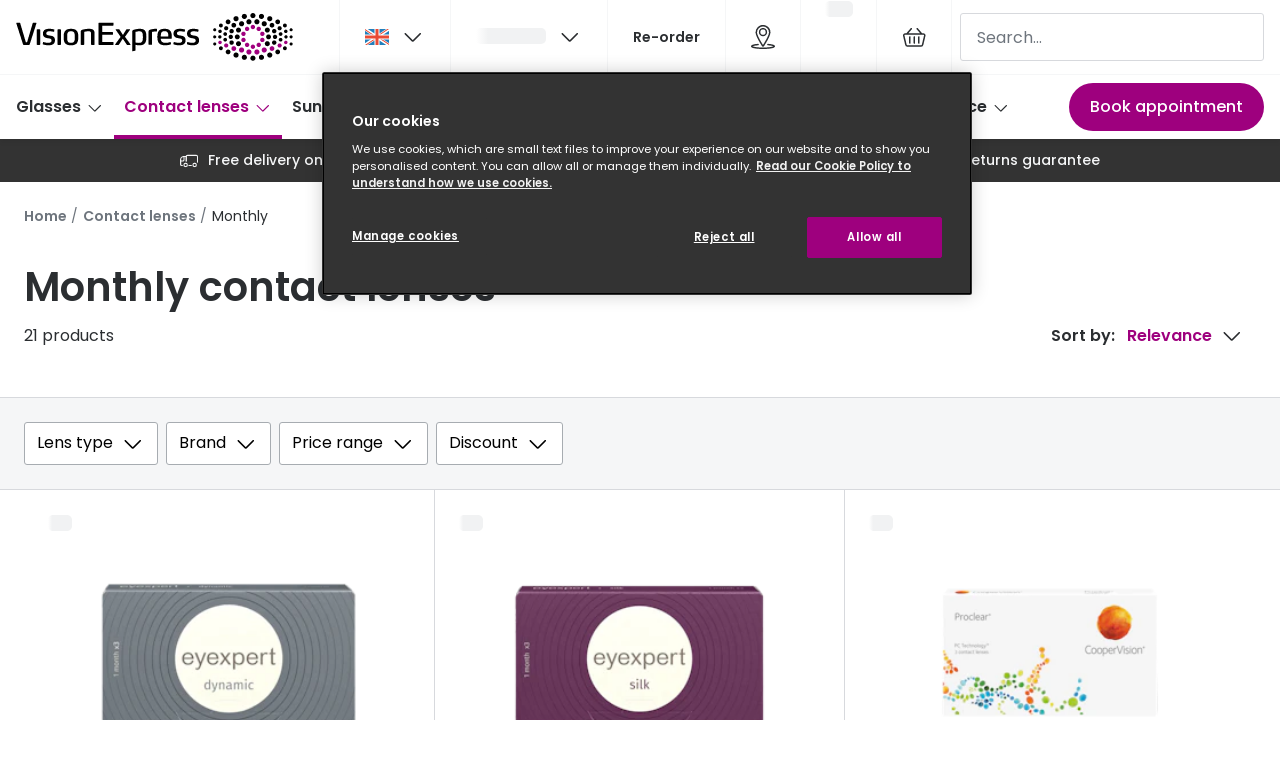

--- FILE ---
content_type: application/javascript
request_url: https://assets.grandvision.io/gb-visionexpress/_next/static/chunks/5183.c6ad87cd57de504a.js
body_size: 1342
content:
"use strict";(self.webpackChunk_N_E=self.webpackChunk_N_E||[]).push([[5183],{85183:(e,t,r)=>{r.r(t),r.d(t,{ReactComponent:()=>n,default:()=>i});var C,a,l=r(55729);function c(){return(c=Object.assign?Object.assign.bind():function(e){for(var t=1;t<arguments.length;t++){var r=arguments[t];for(var C in r)Object.prototype.hasOwnProperty.call(r,C)&&(e[C]=r[C])}return e}).apply(this,arguments)}var n=function(e){return l.createElement("svg",c({xmlns:"http://www.w3.org/2000/svg",width:24,height:24,fill:"none","aria-hidden":"true",className:"360-deg_svg__icon 360-deg_svg__icon--360-deg"},e),C||(C=l.createElement("path",{fill:"currentColor",d:"M18.996 15.052c.312.317.312.698.062.952l-1.434 1.459a8.243 8.243 0 0 1-4.243 2.283c-1.56.317-3.244 0-4.803-.697-1.498-.762-2.683-1.84-3.494-3.299a8.474 8.474 0 0 1-1.06-4.758c0-.38.374-.634.748-.634s.624.38.624.761c-.125 1.396.187 2.728.811 3.997.686 1.205 1.684 2.22 2.932 2.727 1.31.571 2.62.762 3.993.508 1.372-.254 2.558-.825 3.556-1.84l1.435-1.459a.596.596 0 0 1 .873 0ZM17.623 6.045c.437.444.75.888 1.123 1.395.874 1.396 1.31 2.982 1.248 4.567 0 .381-.312.698-.686.698a.698.698 0 0 1-.686-.697c.062-1.333-.375-2.665-.998-3.807-.75-1.141-1.747-2.03-2.995-2.537-1.248-.507-2.558-.698-3.868-.38-1.248.253-2.495.888-3.431 1.84l-.873.887a.688.688 0 0 1-.999 0 .716.716 0 0 1 0-1.015l.936-.951c1.123-1.142 2.558-1.967 4.18-2.22 1.56-.318 3.12-.127 4.617.507.873.38 1.746 1.015 2.432 1.713Z"})),a||(a=l.createElement("path",{fill:"currentColor",d:"M18.996 15.052a.692.692 0 0 1 .187.444v3.806c0 .38-.312.698-.686.698a.698.698 0 0 1-.686-.698v-3.171h-3.12a.698.698 0 0 1 0-1.396h3.743c.312.19.5.254.562.317ZM6.394 3.254a.691.691 0 0 1 .187.444v3.171l3.057-.063a.698.698 0 0 1 0 1.395H5.895a.698.698 0 0 1-.686-.697V3.698c0-.38.312-.698.686-.698.25 0 .374.127.5.254Z"})))};let i="data:image/svg+xml,%3csvg%20class='icon%20icon--360-deg'%20width='24'%20height='24'%20viewBox='0%200%2024%2024'%20fill='none'%20role='img'%20aria-hidden='true'%20xmlns='http://www.w3.org/2000/svg'%3e%3cpath%20d='M18.996%2015.0522C19.3079%2015.3694%2019.3079%2015.75%2019.0584%2016.0037L17.6235%2017.4627C16.4382%2018.6679%2014.9409%2019.4291%2013.3813%2019.7463C11.8217%2020.0634%2010.1373%2019.7463%208.57764%2019.0485C7.08039%2018.2873%205.89507%2017.209%205.08407%2015.75C4.27306%2014.291%203.89875%2012.6418%204.02352%2010.9925C4.02352%2010.6119%204.39783%2010.3582%204.77214%2010.3582C5.14645%2010.3582%205.39599%2010.7388%205.39599%2011.1194C5.27122%2012.5149%205.58315%2013.847%206.207%2015.1157C6.89324%2016.3209%207.8914%2017.3358%209.13911%2017.8433C10.4492%2018.4142%2011.7593%2018.6045%2013.1318%2018.3507C14.5042%2018.097%2015.6896%2017.5261%2016.6877%2016.5112L18.1226%2015.0522C18.3721%2014.7985%2018.7464%2014.7985%2018.996%2015.0522Z'%20fill='currentColor'/%3e%3cpath%20d='M17.6235%206.04477C18.0602%206.4888%2018.3721%206.93283%2018.7464%207.4403C19.6198%208.83582%2020.0565%2010.4216%2019.9941%2012.0075C19.9941%2012.3881%2019.6822%2012.7052%2019.3079%2012.7052C18.9336%2012.7052%2018.6217%2012.3881%2018.6217%2012.0075C18.684%2010.6754%2018.2474%209.34328%2017.6235%208.20149C16.8749%207.0597%2015.8767%206.17164%2014.629%205.66418C13.3813%205.15672%2012.0712%204.96642%2010.7611%205.28358C9.51342%205.53731%208.26571%206.17164%207.32994%207.12313L6.45654%208.01119C6.207%208.26493%205.7703%208.32836%205.45838%208.01119C5.14645%207.69403%205.20884%207.25%205.45838%206.99627L6.39416%206.04478C7.51709%204.90298%208.95195%204.07836%2010.574%203.82463C12.1336%203.50746%2013.6932%203.69776%2015.1905%204.33209C16.0639%204.71269%2016.9373%205.34701%2017.6235%206.04477Z'%20fill='currentColor'/%3e%3cpath%20d='M18.996%2015.0522C19.1207%2015.1791%2019.1831%2015.3694%2019.1831%2015.4963V19.3022C19.1831%2019.6828%2018.8712%2020%2018.4969%2020C18.1226%2020%2017.8107%2019.6828%2017.8107%2019.3022V16.1306H14.6914C14.3171%2016.1306%2014.0052%2015.8134%2014.0052%2015.4328C14.0052%2015.0522%2014.3171%2014.7351%2014.6914%2014.7351H18.4345C18.7464%2014.9254%2018.9336%2014.9888%2018.996%2015.0522Z'%20fill='currentColor'/%3e%3cpath%20d='M6.39416%203.25373C6.51893%203.3806%206.58131%203.57089%206.58131%203.69776V6.8694L9.63819%206.80597C10.0125%206.80597%2010.3244%207.12313%2010.3244%207.50373C10.3244%207.88433%2010.0125%208.20149%209.63819%208.20149L5.89507%208.20149C5.52076%208.20149%205.20884%207.88433%205.20884%207.50373L5.20884%203.69776C5.20884%203.31716%205.52076%203%205.89508%203C6.14462%203%206.26939%203.12686%206.39416%203.25373Z'%20fill='currentColor'/%3e%3c/svg%3e"}}]);

--- FILE ---
content_type: application/javascript
request_url: https://assets.grandvision.io/gb-visionexpress/_next/static/EUnKx3MtW0ojbHdGPxS2C/_buildManifest.js
body_size: 2036
content:
self.__BUILD_MANIFEST=function(c,s,t,e,a,n,o,i,r,u,p,d,m,b,f,g,l,h,k,y,j,w,v,_,I,N,x){return{__rewrites:{afterFiles:[],beforeFiles:[],fallback:[]},__routerFilterStatic:{numItems:0,errorRate:1e-4,numBits:0,numHashes:y,bitArray:[]},__routerFilterDynamic:{numItems:m,errorRate:1e-4,numBits:m,numHashes:y,bitArray:[]},"/_error":[c,s,"static/pages/_error-bb5c998281c06e8f.css","static/chunks/pages/_error-15aaa1fce52597d9.js"],"/book-appointment-v3":[c,s,b,g,l,j,w,v,"static/pages/book-appointment-v3-29f5981ce49fad67.css","static/chunks/pages/book-appointment-v3-6746c40db5271434.js"],"/cancel-appointment":[c,s,b,"static/chunks/pages/cancel-appointment-7f7caedcd9a73c4d.js"],"/cart":[c,s,t,o,"static/pages/cart-d25c10edcfa88616.css","static/chunks/pages/cart-30c93d0e60626318.js"],"/cart/create":[c,s,"static/pages/cart/create-a99cd2b1d66354ec.css","static/chunks/pages/cart/create-c2c43bc34079820f.js"],"/checkout/login":[c,s,t,o,i,"static/pages/checkout/login-a17876b909b2b693.css","static/chunks/pages/checkout/login-a04721887460312c.js"],"/checkout/overview":[c,s,t,a,o,i,f,"static/chunks/pages/checkout/overview-4bac6ccc4254fc39.js"],"/checkout/payment":[c,s,t,o,i,"static/pages/checkout/payment-3188fa1faca6794a.css","static/chunks/pages/checkout/payment-b385cc124f4e9432.js"],"/checkout/shipping":[c,s,t,a,o,i,f,"static/chunks/pages/checkout/shipping-fe0ed45c766d592e.js"],"/download-invoice":[c,s,"static/pages/download-invoice-341208a9d706d1e3.css","static/chunks/pages/download-invoice-90f3aac6b2ba43dd.js"],"/express-checkout":[c,s,t,a,i,f,"static/chunks/pages/express-checkout-78fe0cee6ecf7424.js"],"/express-user-checkout":[c,s,t,a,o,i,f,"static/chunks/pages/express-user-checkout-02fa09c46656a171.js"],"/my-account/appointments":[c,s,t,r,"static/pages/my-account/appointments-bbe33af80033a09d.css","static/chunks/pages/my-account/appointments-1ef8330117b8c063.js"],"/my-account/appointments/[appointmentId]":[c,s,t,"static/pages/my-account/appointments/[appointmentId]-2ce4f181abffded2.css","static/chunks/pages/my-account/appointments/[appointmentId]-9d85169e3fef562d.js"],"/my-account/callback":[c,s,t,e,"static/pages/my-account/callback-6ae162145fdb1609.css","static/chunks/pages/my-account/callback-6523124f81f4defa.js"],"/my-account/ccc":[c,s,t,"static/pages/my-account/ccc-d0d91018ab8d0b36.css","static/chunks/pages/my-account/ccc-390e9cadee136e20.js"],"/my-account/ccc/[cccSubscriptionId]":[c,s,t,a,r,"static/pages/my-account/ccc/[cccSubscriptionId]-8408501e72ebafc0.css","static/chunks/pages/my-account/ccc/[cccSubscriptionId]-7345fbb7ce8cd12a.js"],"/my-account/create":[c,s,t,"static/pages/my-account/create-86b5c4d786cc96c2.css","static/chunks/pages/my-account/create-f41181e5e81d67be.js"],"/my-account/link-expired":[c,s,t,"static/pages/my-account/link-expired-68a99fc7d41c8715.css","static/chunks/pages/my-account/link-expired-27d0c47d8d98a87f.js"],"/my-account/logged-out":[c,s,t,"static/pages/my-account/logged-out-4b34fc183ce9b076.css","static/chunks/pages/my-account/logged-out-a331baab5e29c47c.js"],"/my-account/login":[c,s,t,"static/pages/my-account/login-1b00c01bff2c9b3c.css","static/chunks/pages/my-account/login-129c60813e96f416.js"],"/my-account/orders":[c,s,t,"static/pages/my-account/orders-dd39a2543ae391df.css","static/chunks/pages/my-account/orders-a7481eb96179e917.js"],"/my-account/orders/[orderNumber]":[c,s,t,r,"static/pages/my-account/orders/[orderNumber]-7cd6d6ca33c1edbd.css","static/chunks/pages/my-account/orders/[orderNumber]-7662155f021eee12.js"],"/my-account/profile":[c,s,t,a,r,"static/pages/my-account/profile-36472256ecc99c75.css","static/chunks/pages/my-account/profile-224e20f69981d151.js"],"/my-account/reset-password":[c,s,t,"static/pages/my-account/reset-password-33ffe3891f4284f8.css","static/chunks/pages/my-account/reset-password-90f31427e355dd36.js"],"/my-account/set-password":[c,s,t,"static/pages/my-account/set-password-40fffa0c8dc006c5.css","static/chunks/pages/my-account/set-password-518175723e5b77a7.js"],"/my-account/settings":[c,s,t,a,r,"static/pages/my-account/settings-facb1bf3b967ea87.css","static/chunks/pages/my-account/settings-6fc8f15d635f7743.js"],"/my-account/settings/change-password":[c,s,t,"static/pages/my-account/settings/change-password-4ed04d18b6c9f152.css","static/chunks/pages/my-account/settings/change-password-6a5d97defe08b1c9.js"],"/my-account/signup":[c,s,t,r,"static/pages/my-account/signup-ceaa60c098f9f4ab.css","static/chunks/pages/my-account/signup-ee8e60b87a65126b.js"],"/my-account/unlink-order":[c,s,t,"static/pages/my-account/unlink-order-492bf428056b60bd.css","static/chunks/pages/my-account/unlink-order-0347347915e37f8a.js"],"/my-account/verify":[c,s,t,"static/pages/my-account/verify-9002a9b1f2487cca.css","static/chunks/pages/my-account/verify-ed5c5eca27c8df69.js"],"/my-account/wishlist":[c,s,t,e,_,"static/pages/my-account/wishlist-538a6a5199b92973.css","static/chunks/pages/my-account/wishlist-5bc127f88cb5daf9.js"],"/order/confirm":[c,s,"static/pages/order/confirm-a832217fc8129eeb.css","static/chunks/pages/order/confirm-f459922047d6759c.js"],"/order/[orderNumber]/orderHash/[orderHash]/reorder/[productType]":[c,s,"static/pages/order/[orderNumber]/orderHash/[orderHash]/reorder/[productType]-f5b87628bcefbe18.css","static/chunks/pages/order/[orderNumber]/orderHash/[orderHash]/reorder/[productType]-08f2e2058a60fc4d.js"],"/reschedule-appointment":[c,s,b,l,w,"static/chunks/pages/reschedule-appointment-8cc1d54f08b221a8.js"],"/returns-online":[c,s,h,"static/chunks/pages/returns-online-70be11e8dcdd66d4.js"],"/returns-online/confirmation":[c,s,h,"static/chunks/pages/returns-online/confirmation-d44b5f6d26287254.js"],"/returns-online/select-items":[c,s,h,"static/chunks/pages/returns-online/select-items-168b20e30778e676.js"],"/search":[c,s,e,n,"static/pages/search-f59350d164099b50.css","static/chunks/pages/search-5770b87a0f72e180.js"],"/store-overview":[c,s,"static/pages/store-overview-0662ccb84db6d1e3.css","static/chunks/pages/store-overview-3393bf8924fd6706.js"],"/stores":[c,s,g,j,"static/pages/stores-36675ecfc3af28de.css","static/chunks/pages/stores-fea26904fbc1862f.js"],"/survey":[c,s,"static/pages/survey-7dceda9aacc86646.css","static/chunks/pages/survey-1f036a7f854bfd10.js"],"/templates/container":[c,s,e,n,"static/pages/templates/container-82cfff2cc2e773c4.css","static/chunks/pages/templates/container-cf6e3464b634c580.js"],"/templates/content":[c,s,"static/pages/templates/content-351254ab47b1f64d.css","static/chunks/pages/templates/content-dc276547599711be.js"],"/templates/product-detail/accessories":[c,p,s,t,e,n,u,d,"static/chunks/pages/templates/product-detail/accessories-9d39cbfeba03d8f5.js"],"/templates/product-detail/contact-lenses":[c,p,s,t,e,n,u,d,I,"static/chunks/pages/templates/product-detail/contact-lenses-586ee6cf68bf4c0c.js"],"/templates/product-detail/frames":[c,p,N,s,t,e,n,u,d,x,"static/pages/templates/product-detail/frames-2825e3cbaac6ef18.css","static/chunks/pages/templates/product-detail/frames-60ab0a25b3ecfa13.js"],"/templates/product-detail/solutions":[c,p,s,t,e,n,u,d,"static/chunks/pages/templates/product-detail/solutions-b3323557ad21664b.js"],"/templates/product-detail/sunglasses":[c,p,N,s,t,e,n,u,d,x,I,"static/pages/templates/product-detail/sunglasses-51ba27bef539c777.css","static/chunks/pages/templates/product-detail/sunglasses-34c686f33548d01b.js"],"/templates/store-detail":[c,s,b,l,v,"static/chunks/pages/templates/store-detail-01cda8dc261a6212.js"],"/templates/store-group":[c,s,g,"static/chunks/9649-4b52f6bcbf33afb6.js","static/pages/templates/store-group-4a14534053670712.css","static/chunks/pages/templates/store-group-0945708ff4aad39d.js"],"/wishlist":[c,s,t,e,_,"static/pages/wishlist-325b43b6bacc81a6.css","static/chunks/pages/wishlist-6713b8e7e45d3c6f.js"],"/write-review":[c,s,u,"static/chunks/pages/write-review-c1b9663ad373dbd1.js"],sortedPages:["/_app","/_error","/book-appointment-v3","/cancel-appointment","/cart","/cart/create","/checkout/login","/checkout/overview","/checkout/payment","/checkout/shipping","/download-invoice","/express-checkout","/express-user-checkout","/my-account/appointments","/my-account/appointments/[appointmentId]","/my-account/callback","/my-account/ccc","/my-account/ccc/[cccSubscriptionId]","/my-account/create","/my-account/link-expired","/my-account/logged-out","/my-account/login","/my-account/orders","/my-account/orders/[orderNumber]","/my-account/profile","/my-account/reset-password","/my-account/set-password","/my-account/settings","/my-account/settings/change-password","/my-account/signup","/my-account/unlink-order","/my-account/verify","/my-account/wishlist","/order/confirm","/order/[orderNumber]/orderHash/[orderHash]/reorder/[productType]","/reschedule-appointment","/returns-online","/returns-online/confirmation","/returns-online/select-items","/search","/store-overview","/stores","/survey","/templates/container","/templates/content","/templates/product-detail/accessories","/templates/product-detail/contact-lenses","/templates/product-detail/frames","/templates/product-detail/solutions","/templates/product-detail/sunglasses","/templates/store-detail","/templates/store-group","/wishlist","/write-review"]}}("static/chunks/8788-144dcaa921fe1ded.js","static/chunks/9391-a2b94b06351fe5cf.js","static/chunks/9954-dc9abe8f3bac6947.js","static/chunks/3432-fdd5de098c8a3a29.js","static/chunks/3722-90591518ad398f93.js","static/chunks/2726-b0fb949042c61409.js","static/chunks/2494-55f9438fb25c2cd7.js","static/chunks/9445-45d85da6f1415fe9.js","static/chunks/6627-3578f8deb304f5af.js","static/6942-1342b21b4790687f.css","static/chunks/7306-98526aabb60ad49a.js","static/chunks/6298-37d4a5a8159fa612.js",0,"static/3381-def05d78b1a3b5ff.css","static/7055-b82c377c56d70734.css","static/chunks/4324-0d9b4154db741e0c.js","static/chunks/6827-8ca59a2c55f0ea50.js","static/6871-686329de514877b8.css",1e-4,NaN,"static/chunks/7643-b4c28c968dd152bd.js","static/chunks/9735-323f7e38c18b0d35.js","static/chunks/6265-b1adf0e7c5e6daa9.js","static/chunks/4031-196c1ef3f20c9278.js","static/chunks/8529-30ec2f878de68753.js","static/chunks/2702-dece44abdb6dc03f.js","static/chunks/6898-819a7dcc4d9c8387.js"),self.__BUILD_MANIFEST_CB&&self.__BUILD_MANIFEST_CB();